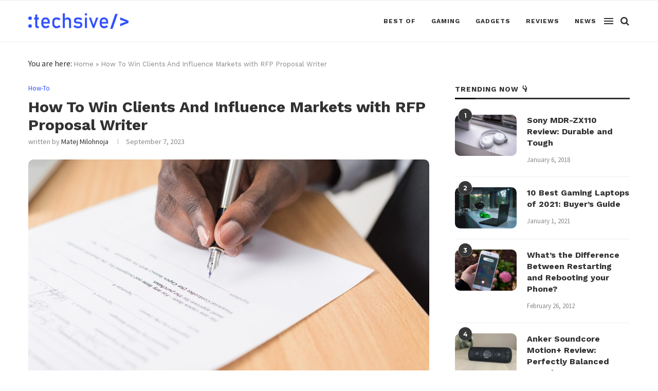

--- FILE ---
content_type: text/html; charset=UTF-8
request_url: https://techsive.com/how-to-win-clients-and-influence-markets-with-rfp-proposal-writer/
body_size: 12981
content:
<!DOCTYPE html><html lang="en-US"><head><meta charset="UTF-8"><meta http-equiv="X-UA-Compatible" content="IE=edge"><meta name="viewport" content="width=device-width, initial-scale=1"><link rel="profile" href="http://gmpg.org/xfn/11" /><link rel="shortcut icon" href="https://techsive.com/wp-content/uploads/2019/11/techsive-favicon.png" type="image/x-icon" /><link rel="apple-touch-icon" sizes="180x180" href="https://techsive.com/wp-content/uploads/2019/11/techsive-favicon.png"><link rel="alternate" type="application/rss+xml" title="Techsive RSS Feed" href="https://techsive.com/feed/" /><link rel="alternate" type="application/atom+xml" title="Techsive Atom Feed" href="https://techsive.com/feed/atom/" /><link rel="pingback" href="https://techsive.com/xmlrpc.php" /> <!--[if lt IE 9]> <script src="https://techsive.com/wp-content/themes/soledad/js/html5.js"></script> <![endif]--><meta name='robots' content='index, follow, max-image-preview:large, max-snippet:-1, max-video-preview:-1' /> <script type="text/javascript" id="wpp-js" src="https://techsive.com/wp-content/plugins/wordpress-popular-posts/assets/js/wpp.min.js" data-sampling="0" data-sampling-rate="100" data-api-url="https://techsive.com/wp-json/wordpress-popular-posts" data-post-id="6898" data-token="55f4c59438" data-lang="0" data-debug="0"></script> <link media="all" href="https://techsive.com/wp-content/cache/autoptimize/css/autoptimize_f822ff8d5c1b5192b89a7d3421ca6c17.css" rel="stylesheet"><title>How To Win Clients And Influence Markets with RFP Proposal Writer - Techsive</title><link rel="canonical" href="https://techsive.com/how-to-win-clients-and-influence-markets-with-rfp-proposal-writer/" /><meta property="og:locale" content="en_US" /><meta property="og:type" content="article" /><meta property="og:title" content="How To Win Clients And Influence Markets with RFP Proposal Writer - Techsive" /><meta property="og:description" content="In today&#8217;s competitive business landscape, the ability to win clients and influence markets is crucial&hellip;" /><meta property="og:url" content="https://techsive.com/how-to-win-clients-and-influence-markets-with-rfp-proposal-writer/" /><meta property="og:site_name" content="Techsive" /><meta property="article:publisher" content="https://www.facebook.com/techsive" /><meta property="article:published_time" content="2023-09-07T12:00:31+00:00" /><meta property="article:modified_time" content="2025-02-04T00:31:19+00:00" /><meta property="og:image" content="https://techsive.com/wp-content/uploads/2023/08/rfp-featured-scaled.jpg" /><meta property="og:image:width" content="2560" /><meta property="og:image:height" content="1709" /><meta property="og:image:type" content="image/jpeg" /><meta name="author" content="Matej Milohnoja" /><meta name="twitter:card" content="summary_large_image" /><meta name="twitter:creator" content="@techsive" /><meta name="twitter:site" content="@techsive" /><meta name="twitter:label1" content="Written by" /><meta name="twitter:data1" content="Matej Milohnoja" /><meta name="twitter:label2" content="Est. reading time" /><meta name="twitter:data2" content="9 minutes" /> <script type="application/ld+json" class="yoast-schema-graph">{"@context":"https://schema.org","@graph":[{"@type":"Article","@id":"https://techsive.com/how-to-win-clients-and-influence-markets-with-rfp-proposal-writer/#article","isPartOf":{"@id":"https://techsive.com/how-to-win-clients-and-influence-markets-with-rfp-proposal-writer/"},"author":{"name":"Matej Milohnoja","@id":"https://techsive.com/#/schema/person/5d319896356b80553b767edd5d6330ae"},"headline":"How To Win Clients And Influence Markets with RFP Proposal Writer","datePublished":"2023-09-07T12:00:31+00:00","dateModified":"2025-02-04T00:31:19+00:00","mainEntityOfPage":{"@id":"https://techsive.com/how-to-win-clients-and-influence-markets-with-rfp-proposal-writer/"},"wordCount":1817,"publisher":{"@id":"https://techsive.com/#organization"},"image":{"@id":"https://techsive.com/how-to-win-clients-and-influence-markets-with-rfp-proposal-writer/#primaryimage"},"thumbnailUrl":"https://techsive.com/wp-content/uploads/2023/08/rfp-featured-scaled.jpg","keywords":["clients","guide","how to","influence markets","rfp proposal","writer"],"articleSection":["How-To"],"inLanguage":"en-US"},{"@type":"WebPage","@id":"https://techsive.com/how-to-win-clients-and-influence-markets-with-rfp-proposal-writer/","url":"https://techsive.com/how-to-win-clients-and-influence-markets-with-rfp-proposal-writer/","name":"How To Win Clients And Influence Markets with RFP Proposal Writer - Techsive","isPartOf":{"@id":"https://techsive.com/#website"},"primaryImageOfPage":{"@id":"https://techsive.com/how-to-win-clients-and-influence-markets-with-rfp-proposal-writer/#primaryimage"},"image":{"@id":"https://techsive.com/how-to-win-clients-and-influence-markets-with-rfp-proposal-writer/#primaryimage"},"thumbnailUrl":"https://techsive.com/wp-content/uploads/2023/08/rfp-featured-scaled.jpg","datePublished":"2023-09-07T12:00:31+00:00","dateModified":"2025-02-04T00:31:19+00:00","breadcrumb":{"@id":"https://techsive.com/how-to-win-clients-and-influence-markets-with-rfp-proposal-writer/#breadcrumb"},"inLanguage":"en-US","potentialAction":[{"@type":"ReadAction","target":["https://techsive.com/how-to-win-clients-and-influence-markets-with-rfp-proposal-writer/"]}]},{"@type":"ImageObject","inLanguage":"en-US","@id":"https://techsive.com/how-to-win-clients-and-influence-markets-with-rfp-proposal-writer/#primaryimage","url":"https://techsive.com/wp-content/uploads/2023/08/rfp-featured-scaled.jpg","contentUrl":"https://techsive.com/wp-content/uploads/2023/08/rfp-featured-scaled.jpg","width":2560,"height":1709,"caption":"rfp featured"},{"@type":"BreadcrumbList","@id":"https://techsive.com/how-to-win-clients-and-influence-markets-with-rfp-proposal-writer/#breadcrumb","itemListElement":[{"@type":"ListItem","position":1,"name":"Home","item":"https://techsive.com/"},{"@type":"ListItem","position":2,"name":"How To Win Clients And Influence Markets with RFP Proposal Writer"}]},{"@type":"WebSite","@id":"https://techsive.com/#website","url":"https://techsive.com/","name":"Techsive","description":"Gadget Reviews, Buyer&#039;s Guides and Tech News","publisher":{"@id":"https://techsive.com/#organization"},"potentialAction":[{"@type":"SearchAction","target":{"@type":"EntryPoint","urlTemplate":"https://techsive.com/?s={search_term_string}"},"query-input":{"@type":"PropertyValueSpecification","valueRequired":true,"valueName":"search_term_string"}}],"inLanguage":"en-US"},{"@type":"Organization","@id":"https://techsive.com/#organization","name":"Techsive","url":"https://techsive.com/","logo":{"@type":"ImageObject","inLanguage":"en-US","@id":"https://techsive.com/#/schema/logo/image/","url":"","contentUrl":"","caption":"Techsive"},"image":{"@id":"https://techsive.com/#/schema/logo/image/"},"sameAs":["https://www.facebook.com/techsive","https://x.com/techsive","https://www.linkedin.com/company/techsive"]},{"@type":"Person","@id":"https://techsive.com/#/schema/person/5d319896356b80553b767edd5d6330ae","name":"Matej Milohnoja","image":{"@type":"ImageObject","inLanguage":"en-US","@id":"https://techsive.com/#/schema/person/image/","url":"https://secure.gravatar.com/avatar/21f9830970557256df3583074b3ea0a0?s=96&d=mm&r=g","contentUrl":"https://secure.gravatar.com/avatar/21f9830970557256df3583074b3ea0a0?s=96&d=mm&r=g","caption":"Matej Milohnoja"},"description":"Used to write about games and gaming in general, but has since switched to testing and writing about web development software. Still plays a lot of games, just for the fun of it.","url":"https://techsive.com/author/matej/"}]}</script> <link rel='dns-prefetch' href='//fonts.googleapis.com' /><link rel="alternate" type="application/rss+xml" title="Techsive &raquo; Feed" href="https://techsive.com/feed/" /><link rel="alternate" type="application/rss+xml" title="Techsive &raquo; Comments Feed" href="https://techsive.com/comments/feed/" /><link rel='stylesheet' id='penci-fonts-css' href='//fonts.googleapis.com/css?family=Raleway%3A300%2C300italic%2C400%2C400italic%2C500%2C500italic%2C700%2C700italic%2C800%2C800italic%7CPT+Serif%3A300%2C300italic%2C400%2C400italic%2C500%2C500italic%2C700%2C700italic%2C800%2C800italic%7CPlayfair+Display+SC%3A300%2C300italic%2C400%2C400italic%2C500%2C500italic%2C700%2C700italic%2C800%2C800italic%7CMontserrat%3A300%2C300italic%2C400%2C400italic%2C500%2C500italic%2C700%2C700italic%2C800%2C800italic%7CWork+Sans%3A300%2C300italic%2C400%2C400italic%2C500%2C500italic%2C700%2C700italic%2C800%2C800italic%7CSource+Sans+Pro%3A300%2C300italic%2C400%2C400italic%2C500%2C500italic%2C700%2C700italic%2C800%2C800italic%26subset%3Dlatin%2Ccyrillic%2Ccyrillic-ext%2Cgreek%2Cgreek-ext%2Clatin-ext&#038;display=swap&#038;ver=1.0' type='text/css' media='all' /> <script type="text/javascript" src="https://techsive.com/wp-includes/js/jquery/jquery.min.js" id="jquery-core-js"></script> <link rel="https://api.w.org/" href="https://techsive.com/wp-json/" /><link rel="alternate" title="JSON" type="application/json" href="https://techsive.com/wp-json/wp/v2/posts/6898" /><link rel="EditURI" type="application/rsd+xml" title="RSD" href="https://techsive.com/xmlrpc.php?rsd" /><meta name="generator" content="WordPress 6.6.4" /><link rel='shortlink' href='https://techsive.com/?p=6898' /><link rel="alternate" title="oEmbed (JSON)" type="application/json+oembed" href="https://techsive.com/wp-json/oembed/1.0/embed?url=https%3A%2F%2Ftechsive.com%2Fhow-to-win-clients-and-influence-markets-with-rfp-proposal-writer%2F" /><link rel="alternate" title="oEmbed (XML)" type="text/xml+oembed" href="https://techsive.com/wp-json/oembed/1.0/embed?url=https%3A%2F%2Ftechsive.com%2Fhow-to-win-clients-and-influence-markets-with-rfp-proposal-writer%2F&#038;format=xml" /> <script>var penciBlocksArray=[];
var portfolioDataJs = portfolioDataJs || [];var PENCILOCALCACHE = {};
		(function () {
				"use strict";
		
				PENCILOCALCACHE = {
					data: {},
					remove: function ( ajaxFilterItem ) {
						delete PENCILOCALCACHE.data[ajaxFilterItem];
					},
					exist: function ( ajaxFilterItem ) {
						return PENCILOCALCACHE.data.hasOwnProperty( ajaxFilterItem ) && PENCILOCALCACHE.data[ajaxFilterItem] !== null;
					},
					get: function ( ajaxFilterItem ) {
						return PENCILOCALCACHE.data[ajaxFilterItem];
					},
					set: function ( ajaxFilterItem, cachedData ) {
						PENCILOCALCACHE.remove( ajaxFilterItem );
						PENCILOCALCACHE.data[ajaxFilterItem] = cachedData;
					}
				};
			}
		)();function penciBlock() {
		    this.atts_json = '';
		    this.content = '';
		}</script> <script type="application/ld+json">{
    "@context": "https:\/\/schema.org\/",
    "@type": "organization",
    "@id": "#organization",
    "logo": {
        "@type": "ImageObject",
        "url": "https:\/\/techsive.com\/wp-content\/uploads\/2022\/01\/techsive-new-logo-300x86-1.png"
    },
    "url": "https:\/\/techsive.com\/",
    "name": "Techsive",
    "description": "Gadget Reviews, Buyer&#039;s Guides and Tech News"
}</script><script type="application/ld+json">{
    "@context": "https:\/\/schema.org\/",
    "@type": "WebSite",
    "name": "Techsive",
    "alternateName": "Gadget Reviews, Buyer&#039;s Guides and Tech News",
    "url": "https:\/\/techsive.com\/"
}</script><script type="application/ld+json">{
    "@context": "https:\/\/schema.org\/",
    "@type": "BlogPosting",
    "headline": "How To Win Clients And Influence Markets with RFP Proposal Writer",
    "description": "In today&#8217;s competitive business landscape, the ability to win clients and influence markets is crucial&hellip;",
    "datePublished": "2023-09-07",
    "datemodified": "2025-02-04",
    "mainEntityOfPage": "https:\/\/techsive.com\/how-to-win-clients-and-influence-markets-with-rfp-proposal-writer\/",
    "image": {
        "@type": "ImageObject",
        "url": "https:\/\/techsive.com\/wp-content\/uploads\/2023\/08\/rfp-featured-scaled.jpg",
        "width": 2560,
        "height": 1709
    },
    "publisher": {
        "@type": "Organization",
        "name": "Techsive",
        "logo": {
            "@type": "ImageObject",
            "url": "https:\/\/techsive.com\/wp-content\/uploads\/2022\/01\/techsive-new-logo-300x86-1.png"
        }
    },
    "author": {
        "@type": "Person",
        "@id": "#person-MatejMilohnoja",
        "name": "Matej Milohnoja"
    }
}</script></head><body class="post-template-default single single-post postid-6898 single-format-standard"> <a id="close-sidebar-nav" class="header-6"><i class="penci-faicon fa fa-close" ></i></a><nav id="sidebar-nav" class="header-6" role="navigation" itemscope itemtype="https://schema.org/SiteNavigationElement"><div id="sidebar-nav-logo"> <a href="https://techsive.com/"><img class="penci-lazy" src="https://techsive.com/wp-content/themes/soledad/images/penci-holder.png" data-src="https://techsive.com/wp-content/uploads/2022/01/techsive-new-logo-300x86-1.png" alt="Techsive" /></a></div><div class="header-social sidebar-nav-social penci-social-textcolored"><div class="inner-header-social"> <a href="https://www.instagram.com/techsivedotcom/" rel="nofollow" target="_blank"><i class="penci-faicon fa fa-instagram" ></i></a> <a href="https://www.pinterest.com/techsive/" rel="nofollow" target="_blank"><i class="penci-faicon fa fa-pinterest" ></i></a> <a href="https://www.reddit.com/user/techsive" rel="nofollow" target="_blank"><i class="penci-faicon fa fa-reddit-alien" ></i></a></div></div><ul id="menu-main" class="menu"><li id="menu-item-1280" class="menu-item menu-item-type-custom menu-item-object-custom menu-item-1280"><a href="https://techsive.com/best-of/">Best of</a></li><li id="menu-item-2844" class="menu-item menu-item-type-custom menu-item-object-custom menu-item-2844"><a href="https://techsive.com/gaming/">Gaming</a></li><li id="menu-item-1278" class="menu-item menu-item-type-custom menu-item-object-custom menu-item-1278"><a href="https://techsive.com/gadgets/">Gadgets</a></li><li id="menu-item-1281" class="menu-item menu-item-type-custom menu-item-object-custom menu-item-1281"><a href="https://techsive.com/reviews/">Reviews</a></li><li id="menu-item-3704" class="menu-item menu-item-type-taxonomy menu-item-object-category menu-item-3704"><a href="https://techsive.com/news/">News</a></li></ul></nav><div class="wrapper-boxed header-style-header-6"><div class="penci-header-wrap"><header id="header" class="header-header-6 has-bottom-line" itemscope="itemscope" itemtype="https://schema.org/WPHeader"><nav id="navigation" class="header-layout-bottom header-6 menu-style-1" role="navigation" itemscope itemtype="https://schema.org/SiteNavigationElement"><div class="container"><div class="button-menu-mobile header-6"><i class="penci-faicon fa fa-bars" ></i></div><div id="logo"> <a href="https://techsive.com/"> <img class="penci-logo" src="https://techsive.com/wp-content/uploads/2022/01/techsive-new-logo-300x86-1.png" alt="Techsive"/> </a></div><ul id="menu-main-1" class="menu"><li class="menu-item menu-item-type-custom menu-item-object-custom menu-item-1280"><a href="https://techsive.com/best-of/">Best of</a></li><li class="menu-item menu-item-type-custom menu-item-object-custom menu-item-2844"><a href="https://techsive.com/gaming/">Gaming</a></li><li class="menu-item menu-item-type-custom menu-item-object-custom menu-item-1278"><a href="https://techsive.com/gadgets/">Gadgets</a></li><li class="menu-item menu-item-type-custom menu-item-object-custom menu-item-1281"><a href="https://techsive.com/reviews/">Reviews</a></li><li class="menu-item menu-item-type-taxonomy menu-item-object-category menu-item-3704"><a href="https://techsive.com/news/">News</a></li></ul><div id="top-search" class="dfdf"> <a class="search-click"><i class="penci-faicon fa fa-search" ></i></a><div class="show-search"><form role="search" method="get" id="searchform" action="https://techsive.com/"><div> <input type="text" class="search-input" placeholder="Type and hit enter..." name="s" id="s" /></div></form> <a class="search-click close-search"><i class="penci-faicon fa fa-close" ></i></a></div></div><div class="penci-menuhbg-wapper penci-menu-toggle-wapper"> <a href="#pencimenuhbgtoggle" class="penci-menuhbg-toggle"> <span class="penci-menuhbg-inner"> <i class="lines-button lines-button-double"> <i class="penci-lines"></i> </i> <i class="lines-button lines-button-double penci-hover-effect"> <i class="penci-lines"></i> </i> </span> </a></div></div></nav></header></div><div class="container penci-breadcrumb single-breadcrumb"> You are here: <span><span><a href="https://techsive.com/">Home</a></span> » <span class="breadcrumb_last" aria-current="page">How To Win Clients And Influence Markets with RFP Proposal Writer</span></span></div><div class="container container-single container-single-magazine penci_sidebar "><div id="main" class="penci-main-sticky-sidebar"><div class="theiaStickySidebar"><article id="post-6898" class="post type-post status-publish"><div class="header-standard header-classic single-header"><div class="penci-standard-cat"><span class="cat"><a class="penci-cat-name penci-cat-8" href="https://techsive.com/how-to/"  rel="category tag">How-To</a></span></div><h1 class="post-title single-post-title entry-title">How To Win Clients And Influence Markets with RFP Proposal Writer</h1><div class="penci-hide-tagupdated"> <span class="author-italic author vcard">by <a class="url fn n" href="https://techsive.com/author/matej/">Matej Milohnoja</a></span> <time class="entry-date published" datetime="2023-09-07T12:00:31+00:00">September 7, 2023</time></div><div class="post-box-meta-single"> <span class="author-post byline"><span class="author vcard">written by <a class="author-url url fn n" href="https://techsive.com/author/matej/">Matej Milohnoja</a></span></span> <span><time class="entry-date published" datetime="2023-09-07T12:00:31+00:00">September 7, 2023</time></span></div></div><div class="post-image"> <img class="attachment-penci-full-thumb size-penci-full-thumb penci-lazy wp-post-image" src="https://techsive.com/wp-content/themes/soledad/images/penci2-holder.png" alt="rfp featured" title="rfp featured" data-src="https://techsive.com/wp-content/uploads/2023/08/rfp-featured-1170x781.jpg"></div><div class="post-entry blockquote-style-2"><div class="inner-post-entry entry-content" id="penci-post-entry-inner"><p>In today&#8217;s competitive <a href="https://techsive.com/how-to-make-your-business-sign-work-for-you/">business</a> landscape, the ability to win clients and influence markets is crucial for success. One powerful tool that can help businesses achieve these goals is a well-crafted Request for Proposal (RFP) proposal. By effectively presenting their products or services in response to an RFP, companies can showcase their expertise, differentiate themselves from competitors, and ultimately secure lucrative contracts. However, writing a compelling RFP proposal requires a unique skill set that not all organizations possess. That&#8217;s where an RFP proposal writer comes in. In this article, we will explore how businesses can leverage the expertise of an RFP proposal writer to gain a competitive edge and achieve their growth objectives in today&#8217;s dynamic market.</p><h2>What is an RFP Proposal Writer?</h2><p>A Request for Proposal (RFP) proposal writer is a skilled professional who specializes in creating compelling proposals that help companies win new <a href="https://techsive.com/ways-to-cut-business-costs/">business</a> contracts. This role involves understanding the client&#8217;s needs, researching the market and competition, and writing persuasive and high-quality content to showcase the company&#8217;s capabilities.</p><p>One of the key responsibilities of an RFP proposal writer is to effectively communicate the value proposition of their company. This requires a deep understanding of not only their own organization but also the client&#8217;s industry, target audience, and specific requirements. By leveraging this knowledge, an RFP proposal writer can craft customized proposals that resonate with potential clients and demonstrate how their company can solve their unique problems.</p><p>Moreover, an <a href="https://www.forbes.com/sites/theyec/2019/12/30/how-to-be-successful-with-your-rfp/?sh=6c4121072081">RFP proposal</a> writer must have excellent attention to detail and organizational skills. The process of responding to an RFP often involves managing large volumes of information from various internal teams while adhering to strict deadlines. Thus, a successful RFP proposal writer not only has exceptional writing abilities but also possesses project management expertise to ensure all elements are integrated smoothly into a cohesive response.</p><p>In <a href="https://www.zerogpt.com/summarizer">summary</a>, being an RFP proposal writer requires more than just being a skilled wordsmith; it demands strategic thinking, research abilities, attention to detail, organizational skills, and excellent communication capabilities. By mastering these aspects and consistently delivering winning proposals that capture the essence of both their own organization and potential clients&#8217; needs, RFP proposal writers are invaluable assets in helping businesses secure new contracts in competitive markets.</p><p><img decoding="async" class="aligncenter size-full wp-image-6902" src="https://techsive.com/wp-content/uploads/2023/08/rfs-signing-scaled.jpg" alt="rfš signing" width="2560" height="1707" srcset="https://techsive.com/wp-content/uploads/2023/08/rfs-signing-scaled.jpg 2560w, https://techsive.com/wp-content/uploads/2023/08/rfs-signing-300x200.jpg 300w, https://techsive.com/wp-content/uploads/2023/08/rfs-signing-1024x683.jpg 1024w, https://techsive.com/wp-content/uploads/2023/08/rfs-signing-768x512.jpg 768w, https://techsive.com/wp-content/uploads/2023/08/rfs-signing-1536x1024.jpg 1536w, https://techsive.com/wp-content/uploads/2023/08/rfs-signing-2048x1365.jpg 2048w, https://techsive.com/wp-content/uploads/2023/08/rfs-signing-1920x1280.jpg 1920w, https://techsive.com/wp-content/uploads/2023/08/rfs-signing-1170x780.jpg 1170w, https://techsive.com/wp-content/uploads/2023/08/rfs-signing-585x390.jpg 585w, https://techsive.com/wp-content/uploads/2023/08/rfs-signing-263x175.jpg 263w" sizes="(max-width: 2560px) 100vw, 2560px" /></p><h2>The Importance of RFP Proposals for Businesses</h2><p>RFP proposals, short for Request for Proposal proposals, are vital for businesses looking to win clients and dominate in their respective markets. These documents serve as a powerful tool in attracting new business opportunities by showcasing a company&#8217;s expertise and unique offerings. RFP proposals provide a structured framework for businesses to present their solutions, highlight their competitive advantages, and demonstrate how they align with the client&#8217;s needs. In this highly competitive landscape, having an effective RFP proposal can give businesses the edge needed to stand out from the competition and secure lucrative contracts.</p><p>One of the key reasons why RFP proposals are crucial is that they help establish credibility. When a potential client sends out an RFP, it means they are seeking solutions and are open to exploring different options. By submitting a well-crafted proposal that addresses all the client&#8217;s requirements and demonstrates relevant experience, businesses can position themselves as reliable experts capable of delivering value. This not only builds trust but also increases the likelihood of being chosen over competitors who may not have put in the same level of effort.</p><p>Moreover, RFP proposals offer businesses an opportunity to showcase their creativity and innovation. Although responses need to adhere to certain guidelines provided by the client, companies can still find ways to differentiate themselves through thoughtful recommendations or ideas that go beyond what is explicitly requested. Adding a touch of uniqueness can make a proposal memorable and increase its chances of standing out among other submissions.</p><h2>Key Skills and Qualifications of an RFP Proposal Writer</h2><p>One of the key skills that sets a successful RFP proposal writer apart is the ability to effectively communicate complex ideas in a concise and compelling manner. The writer must have a deep understanding of the subject matter and be able to distill it down into clear and concise language that resonates with the reader. This skill requires not only strong writing abilities, but also excellent research skills and attention to detail.</p><p>In addition to communication skills, strong project management skills are crucial for an RFP proposal writer. Managing deadlines, organizing information, and coordinating with team members all require a high level of organization and attention to detail. A successful proposal writer will develop systems and processes to ensure that all aspects of the proposal are handled efficiently.</p><p>Another important qualification for an RFP proposal writer is knowledge of the target market or industry. Understanding client needs, challenges, and trends allows the writer to tailor their proposals more effectively. This knowledge can be gained through research, networking, and staying up-to-date on industry news. By demonstrating a deep understanding of their clients&#8217; industries, RFP proposal writers can build trust with potential clients and increase their chances of winning new business.</p><p><img decoding="async" class="aligncenter size-full wp-image-6901" src="https://techsive.com/wp-content/uploads/2023/08/rfp-signature-scaled.jpg" alt="rfp signature" width="2560" height="1702" srcset="https://techsive.com/wp-content/uploads/2023/08/rfp-signature-scaled.jpg 2560w, https://techsive.com/wp-content/uploads/2023/08/rfp-signature-300x199.jpg 300w, https://techsive.com/wp-content/uploads/2023/08/rfp-signature-1024x681.jpg 1024w, https://techsive.com/wp-content/uploads/2023/08/rfp-signature-768x511.jpg 768w, https://techsive.com/wp-content/uploads/2023/08/rfp-signature-1536x1021.jpg 1536w, https://techsive.com/wp-content/uploads/2023/08/rfp-signature-2048x1362.jpg 2048w, https://techsive.com/wp-content/uploads/2023/08/rfp-signature-1920x1277.jpg 1920w, https://techsive.com/wp-content/uploads/2023/08/rfp-signature-1170x778.jpg 1170w, https://techsive.com/wp-content/uploads/2023/08/rfp-signature-585x389.jpg 585w, https://techsive.com/wp-content/uploads/2023/08/rfp-signature-263x175.jpg 263w" sizes="(max-width: 2560px) 100vw, 2560px" /></p><h2>Tips for Writing a Winning RFP Proposal</h2><p>One of the keys to writing a winning request for proposal (RFP) proposal is to thoroughly understand the client&#8217;s needs and goals. Take the time to research their industry, competitors, and overall objectives. This will allow you to tailor your proposal specifically to their requirements, demonstrating that you not only understand their business but are also uniquely positioned to help them succeed.</p><p>Another important tip is to focus on clarity and conciseness in your writing. Clients reviewing RFP proposals often have limited time and attention spans, so it is crucial to communicate your ideas effectively without overwhelming them with unnecessary details. Use bullet points, headings, and subheadings to make your proposal easy to navigate and skim through. Additionally, consider using visuals such as charts or graphs when applicable, as they can help convey complex information more easily.</p><p>Lastly, don&#8217;t forget about the importance of proofreading and editing your proposal before submitting it. Careless spelling mistakes or grammatical errors can create a negative impression on clients who expect professionalism from potential partners. Take the time to carefully review your proposal for any errors or inconsistencies in language or formatting.</p><p>By understanding the client&#8217;s needs, being clear and concise in your writing style, and ensuring a polished final product through thorough proofreading/editing procedures; you will be well on your way towards creating a winning RFP proposal that stands out from the competition.</p><h2>Best Practices for Influencing Markets with RFP Proposals</h2><p>In today&#8217;s competitive business landscape, one of the most effective ways to win clients and influence markets is through Request for Proposal (RFP) proposals. These documents are more than just a response to a potential client&#8217;s needs; they represent an opportunity to showcase your expertise, differentiate yourself from competitors, and ultimately secure new business. To maximize your impact in the market with RFP proposals, it is essential to follow best practices that set you apart from the crowd.</p><p>Firstly, carefully analyze and understand the RFP requirements. Take the time to thoroughly read through each section and highlight key points. It&#8217;s crucial to clearly address every specified requirement in your proposal and highlight how your solution aligns with their needs. By doing this, you not only demonstrate your attention to detail but also show that you genuinely understand their challenges.</p><p>Secondly, make sure your proposal tells a compelling story. Don&#8217;t simply list off features or benefits; instead, focus on communicating a clear narrative that speaks directly to the client&#8217;s pain points. Highlight success stories from previous clients or relevant case studies that demonstrate how you can deliver tangible results. Craft persuasive language that resonates with decision-makers and conveys confidence in your ability to solve their problems.</p><p>Lastly, keep in mind that timing is critical when submitting RFP proposals. Many organizations set deadlines for submissions with little flexibility. Be proactive by reaching out early in the process to ask clarifying questions or request additional information if necessary.</p><p><img loading="lazy" decoding="async" class="aligncenter size-full wp-image-6900" src="https://techsive.com/wp-content/uploads/2023/08/rfp-handshake-scaled.jpg" alt="rfp handshake" width="2560" height="1707" srcset="https://techsive.com/wp-content/uploads/2023/08/rfp-handshake-scaled.jpg 2560w, https://techsive.com/wp-content/uploads/2023/08/rfp-handshake-300x200.jpg 300w, https://techsive.com/wp-content/uploads/2023/08/rfp-handshake-1024x683.jpg 1024w, https://techsive.com/wp-content/uploads/2023/08/rfp-handshake-768x512.jpg 768w, https://techsive.com/wp-content/uploads/2023/08/rfp-handshake-1536x1024.jpg 1536w, https://techsive.com/wp-content/uploads/2023/08/rfp-handshake-2048x1365.jpg 2048w, https://techsive.com/wp-content/uploads/2023/08/rfp-handshake-1920x1280.jpg 1920w, https://techsive.com/wp-content/uploads/2023/08/rfp-handshake-1170x780.jpg 1170w, https://techsive.com/wp-content/uploads/2023/08/rfp-handshake-585x390.jpg 585w, https://techsive.com/wp-content/uploads/2023/08/rfp-handshake-263x175.jpg 263w" sizes="(max-width: 2560px) 100vw, 2560px" /></p><h2>Case Studies: Successful Client Wins with RFP Proposals</h2><p>Case studies serve as powerful tools for RFP proposal writers, showcasing their ability to win clients and deliver successful outcomes. One such example is a case study involving a digital marketing agency that secured a major contract with a global e-commerce giant. The agency meticulously crafted an RFP proposal that not only highlighted their expertise in driving online sales but also demonstrated an understanding of the client&#8217;s specific goals and challenges.</p><p>Through thorough research, the agency identified key pain points faced by the e-commerce giant – low conversion rates and ineffective customer targeting. They proposed a comprehensive strategy that included personalized email campaigns, website optimization, and social media advertising. The client was impressed by the depth of analysis and strategic thinking displayed in the proposal, ultimately awarding the contract to this digital marketing agency.</p><p>Another fascinating case study involves an IT consulting firm that won a government contract through its RFP proposal. This particular firm recognized that one of the biggest challenges faced by government agencies was ensuring data security while transitioning to cloud-based platforms. To address this concern, they developed a robust cybersecurity plan that incorporated cutting-edge encryption technology, multi-factor authentication systems, and regular vulnerability assessments.</p><p>Their attention to detail and commitment to addressing potential risks set them apart from other competitors bidding on the same project. The innovative approach showcased in their RFP proposal persuaded the government agency of their ability to safeguard sensitive data effectively. As a result, they not only won the contract but also established themselves as leaders in providing secure IT solutions within governmental environments.</p><h2>Conclusion: Harnessing the Power of RFP Proposal Writers</h2><p>In conclusion, it is clear that harnessing the power of RFP proposal writers can be a game-changer for businesses looking to win clients and influence markets. These skilled professionals have the unique ability to translate complex ideas into concise and compelling proposals that resonate with decision-makers. By tapping into their expertise, companies can differentiate themselves from their competitors and increase their chances of securing lucrative contracts.</p><p>Furthermore, RFP proposal writers bring a fresh perspective to the table. Their objective viewpoint allows them to identify gaps in a company&#8217;s strategy or propose innovative solutions that may have been overlooked by internal teams. This outside perspective can be invaluable in helping businesses stand out from the crowd and present themselves as industry leaders.</p><p>Ultimately, investing in RFP proposal writers not only saves businesses time and resources but also enhances their overall competitiveness in today&#8217;s fast-paced market. With their help, companies can craft winning proposals that effectively communicate their value proposition and secure new opportunities for growth. It is clear that these talented individuals are an essential asset for any organization looking to thrive in the world of business development.</p><div class="penci-single-link-pages"></div><div class="post-tags"> <a href="https://techsive.com/tag/clients/" rel="tag">clients</a><a href="https://techsive.com/tag/guide/" rel="tag">guide</a><a href="https://techsive.com/tag/how-to/" rel="tag">how to</a><a href="https://techsive.com/tag/influence-markets/" rel="tag">influence markets</a><a href="https://techsive.com/tag/rfp-proposal/" rel="tag">rfp proposal</a><a href="https://techsive.com/tag/writer/" rel="tag">writer</a></div></div></div><div class="tags-share-box center-box tags-share-box-s1"><div class="post-share"> <span class="post-share-item post-share-plike"> <span class="count-number-like">0</span><a class="penci-post-like single-like-button" data-post_id="6898" title="Like" data-like="Like" data-unlike="Unlike"><i class="penci-faicon fa fa-heart-o" ></i></a> </span><div class="list-posts-share"><a class="post-share-item post-share-facebook" target="_blank" rel="nofollow" href="https://www.facebook.com/sharer/sharer.php?u=https://techsive.com/how-to-win-clients-and-influence-markets-with-rfp-proposal-writer/"><i class="penci-faicon fa fa-facebook" ></i><span class="dt-share">Facebook</span></a><a class="post-share-item post-share-twitter" target="_blank" rel="nofollow" href="https://twitter.com/intent/tweet?text=Check%20out%20this%20article:%20How%20To%20Win%20Clients%20And%20Influence%20Markets%20with%20RFP%20Proposal%20Writer%20-%20https://techsive.com/how-to-win-clients-and-influence-markets-with-rfp-proposal-writer/"><i class="penci-faicon fa fa-twitter" ></i><span class="dt-share">Twitter</span></a><a class="post-share-item post-share-pinterest" data-pin-do="none" rel="nofollow noreferrer noopener" onclick="var e=document.createElement('script');e.setAttribute('type','text/javascript');e.setAttribute('charset','UTF-8');e.setAttribute('src','//assets.pinterest.com/js/pinmarklet.js?r='+Math.random()*99999999);document.body.appendChild(e);"><i class="penci-faicon fa fa-pinterest" ></i><span class="dt-share">Pinterest</span></a><a class="post-share-item post-share-reddit" target="_blank" rel="nofollow" href="https://reddit.com/submit?url=https%3A%2F%2Ftechsive.com%2Fhow-to-win-clients-and-influence-markets-with-rfp-proposal-writer%2F&#038;title=How%20To%20Win%20Clients%20And%20Influence%20Markets%20with%20RFP%20Proposal%20Writer"><i class="penci-faicon fa fa-reddit-alien" ></i><span class="dt-share">Reddit</span></a><a class="post-share-item post-share-whatsapp" target="_blank" rel="nofollow" href="https://api.whatsapp.com/send?text=How%20To%20Win%20Clients%20And%20Influence%20Markets%20with%20RFP%20Proposal%20Writer %0A%0A https%3A%2F%2Ftechsive.com%2Fhow-to-win-clients-and-influence-markets-with-rfp-proposal-writer%2F"><i class="penci-faicon fa fa-whatsapp" ></i><span class="dt-share">Whatsapp</span></a></div></div></div><div class="post-author"><div class="author-img"> <img alt='' src='https://secure.gravatar.com/avatar/21f9830970557256df3583074b3ea0a0?s=100&#038;d=mm&#038;r=g' srcset='https://secure.gravatar.com/avatar/21f9830970557256df3583074b3ea0a0?s=200&#038;d=mm&#038;r=g 2x' class='avatar avatar-100 photo' height='100' width='100' loading='lazy' decoding='async'/></div><div class="author-content"><h5><a href="https://techsive.com/author/matej/" title="Posts by Matej Milohnoja" rel="author">Matej Milohnoja</a></h5><p>Used to write about games and gaming in general, but has since switched to testing and writing about web development software. Still plays a lot of games, just for the fun of it.</p></div></div><div class="post-pagination"><div class="prev-post"><div class="prev-post-inner"><div class="prev-post-title"> <span>previous post</span></div> <a href="https://techsive.com/why-insurance-businesses-should-invest-in-crm/"><div class="pagi-text"><h5 class="prev-title">Why Insurance Businesses Should Invest in CRM</h5></div> </a></div></div><div class="next-post"><div class="next-post-inner"><div class="prev-post-title next-post-title"> <span>next post</span></div> <a href="https://techsive.com/how-to-start-an-event-planning-business-in-2023/"><div class="pagi-text"><h5 class="next-title">How to Start an Event Planning Business in 2023</h5></div> </a></div></div></div><div class="post-related penci-posts-related-grid"><div class="post-title-box"><h4 class="post-box-title">Wait, there's more here! 👇</h4></div><div class="penci-related-carousel penci-related-grid-display"><div class="item-related"> <a class="related-thumb penci-image-holder penci-lazy" data-src="https://techsive.com/wp-content/uploads/2025/01/vpn-featured-585x390.jpg" href="https://techsive.com/how-to-change-regions-on-steam-with-a-vpn-2025-guide/" title="How to Change Regions on Steam with a VPN (2025 Guide)"> </a><h3><a href="https://techsive.com/how-to-change-regions-on-steam-with-a-vpn-2025-guide/">How to Change Regions on Steam with a...</a></h3> <span class="date"><time class="entry-date published" datetime="2025-01-16T12:00:34+00:00">January 16, 2025</time></span></div><div class="item-related"> <a class="related-thumb penci-image-holder penci-lazy" data-src="https://techsive.com/wp-content/uploads/2024/11/airfiber-featured-585x390.jpg" href="https://techsive.com/how-to-check-and-block-jio-airfiber-connected-devices/" title="How to Check and Block Jio AirFiber Connected Devices"> </a><h3><a href="https://techsive.com/how-to-check-and-block-jio-airfiber-connected-devices/">How to Check and Block Jio AirFiber Connected...</a></h3> <span class="date"><time class="entry-date published" datetime="2024-11-27T12:00:20+00:00">November 27, 2024</time></span></div><div class="item-related"> <a class="related-thumb penci-image-holder penci-lazy" data-src="https://techsive.com/wp-content/uploads/2024/10/maps-logo-585x390.jpg" href="https://techsive.com/how-to-turn-on-or-off-incognito-mode-on-google-maps/" title="How to Turn ON or OFF Incognito Mode on Google Maps"> </a><h3><a href="https://techsive.com/how-to-turn-on-or-off-incognito-mode-on-google-maps/">How to Turn ON or OFF Incognito Mode...</a></h3> <span class="date"><time class="entry-date published" datetime="2024-10-24T05:00:32+00:00">October 24, 2024</time></span></div></div></div><div class="post-comments no-comment-yet" id="comments"></div></article></div></div><div id="sidebar" class="penci-sidebar-right penci-sidebar-content style-7 pcalign-left penci-sticky-sidebar"><div class="theiaStickySidebar"><aside id="penci_popular_news_widget-2" class="widget penci_popular_news_widget"><h4 class="widget-title penci-border-arrow"><span class="inner-arrow">Trending now 👇</span></h4><ul id="penci-popularwg-3275" class="side-newsfeed display-order-numbers"><li class="penci-feed"> <span class="order-border-number"> <span class="number-post">1</span> </span><div class="side-item"><div class="side-image"> <a class="penci-image-holder penci-lazy small-fix-size" rel="bookmark" data-src="https://techsive.com/wp-content/uploads/2016/01/sony-mdr-zx-110-review-263x175.jpg" href="https://techsive.com/sony-mdr-zx110-review/" title="Sony MDR-ZX110 Review: Durable and Tough"></a></div><div class="side-item-text"><h4 class="side-title-post"> <a href="https://techsive.com/sony-mdr-zx110-review/" rel="bookmark" title="Sony MDR-ZX110 Review: Durable and Tough"> Sony MDR-ZX110 Review: Durable and Tough </a></h4> <span class="side-item-meta"><time class="entry-date published" datetime="2018-01-06T19:57:00+00:00">January 6, 2018</time></span></div></div></li><li class="penci-feed"> <span class="order-border-number"> <span class="number-post">2</span> </span><div class="side-item"><div class="side-image"> <a class="penci-image-holder penci-lazy small-fix-size" rel="bookmark" data-src="https://techsive.com/wp-content/uploads/2021/01/best-gaming-laptops-of-20211-263x175.jpg" href="https://techsive.com/best-gaming-laptops-buyers-guide/" title="10 Best Gaming Laptops of 2021: Buyer&#8217;s Guide"></a></div><div class="side-item-text"><h4 class="side-title-post"> <a href="https://techsive.com/best-gaming-laptops-buyers-guide/" rel="bookmark" title="10 Best Gaming Laptops of 2021: Buyer&#8217;s Guide"> 10 Best Gaming Laptops of 2021: Buyer&#8217;s Guide </a></h4> <span class="side-item-meta"><time class="entry-date published" datetime="2021-01-01T19:11:57+00:00">January 1, 2021</time></span></div></div></li><li class="penci-feed"> <span class="order-border-number"> <span class="number-post">3</span> </span><div class="side-item"><div class="side-image"> <a class="penci-image-holder penci-lazy small-fix-size" rel="bookmark" data-src="https://techsive.com/wp-content/uploads/2019/08/difference-between-retstart-and-power-off-263x175.jpg" href="https://techsive.com/difference-between-reboot-and-restart-on-smartphone/" title="What&#8217;s the Difference Between Restarting and Rebooting your Phone?"></a></div><div class="side-item-text"><h4 class="side-title-post"> <a href="https://techsive.com/difference-between-reboot-and-restart-on-smartphone/" rel="bookmark" title="What&#8217;s the Difference Between Restarting and Rebooting your Phone?"> What&#8217;s the Difference Between Restarting and Rebooting your Phone? </a></h4> <span class="side-item-meta"><time class="entry-date published" datetime="2012-02-26T07:22:43+00:00">February 26, 2012</time></span></div></div></li><li class="penci-feed"> <span class="order-border-number"> <span class="number-post">4</span> </span><div class="side-item"><div class="side-image"> <a class="penci-image-holder penci-lazy small-fix-size" rel="bookmark" data-src="https://techsive.com/wp-content/uploads/2020/01/Anker-soundcore-motion-plus-review6-263x175.jpg" href="https://techsive.com/anker-soundcore-motion-plus-review/" title="Anker Soundcore Motion+ Review: Perfectly Balanced Sound"></a></div><div class="side-item-text"><h4 class="side-title-post"> <a href="https://techsive.com/anker-soundcore-motion-plus-review/" rel="bookmark" title="Anker Soundcore Motion+ Review: Perfectly Balanced Sound"> Anker Soundcore Motion+ Review: Perfectly Balanced Sound </a></h4> <span class="side-item-meta"><time class="entry-date published" datetime="2020-01-11T20:22:01+00:00">January 11, 2020</time></span></div></div></li></ul></aside><aside id="categories-7" class="widget widget_categories"><h4 class="widget-title penci-border-arrow"><span class="inner-arrow">Popular categories 👇</span></h4><ul><li class="cat-item cat-item-289"><a href="https://techsive.com/best-of/">Best of <span class="category-item-count">(43)</span></a></li><li class="cat-item cat-item-875"><a href="https://techsive.com/blog/">Blog <span class="category-item-count">(487)</span></a></li><li class="cat-item cat-item-573"><a href="https://techsive.com/development/">Development <span class="category-item-count">(3)</span></a></li><li class="cat-item cat-item-294"><a href="https://techsive.com/diy/">DIY <span class="category-item-count">(3)</span></a></li><li class="cat-item cat-item-139"><a href="https://techsive.com/featured/">Featured <span class="category-item-count">(21)</span></a></li><li class="cat-item cat-item-177"><a href="https://techsive.com/gadgets/">Gadgets <span class="category-item-count">(57)</span></a></li><li class="cat-item cat-item-278"><a href="https://techsive.com/gaming/">Gaming <span class="category-item-count">(28)</span></a></li><li class="cat-item cat-item-8"><a href="https://techsive.com/how-to/">How-To <span class="category-item-count">(73)</span></a></li><li class="cat-item cat-item-293"><a href="https://techsive.com/news/">News <span class="category-item-count">(16)</span></a></li><li class="cat-item cat-item-12"><a href="https://techsive.com/reviews/">Reviews <span class="category-item-count">(50)</span></a></li><li class="cat-item cat-item-1"><a href="https://techsive.com/uncategorized/">Uncategorized <span class="category-item-count">(82)</span></a></li></ul></aside></div></div></div><div class="clear-footer"></div><footer id="footer-section" class="penci-footer-social-media penci-lazy footer-social-remove-circle" itemscope itemtype="https://schema.org/WPFooter"><div class="container"><div class="footer-socials-section"><ul class="footer-socials"><li><a href="https://www.instagram.com/techsivedotcom/" rel="nofollow" target="_blank"><i class="penci-faicon fa fa-instagram" ></i><span>Instagram</span></a></li><li><a href="https://www.pinterest.com/techsive/" rel="nofollow" target="_blank"><i class="penci-faicon fa fa-pinterest" ></i><span>Pinterest</span></a></li><li><a href="https://www.reddit.com/user/techsive" rel="nofollow" target="_blank"><i class="penci-faicon fa fa-reddit-alien" ></i><span>Reddit</span></a></li></ul></div><div class="footer-logo-copyright footer-not-logo footer-not-gotop"><div class="footer-menu-wrap" role="navigation" itemscope itemtype="https://schema.org/SiteNavigationElement"><ul id="menu-footer-navigation" class="footer-menu"><li id="menu-item-2647" class="menu-item menu-item-type-post_type menu-item-object-page menu-item-2647"><a href="https://techsive.com/about/">About</a></li><li id="menu-item-2648" class="menu-item menu-item-type-post_type menu-item-object-page menu-item-2648"><a href="https://techsive.com/contact/">Contact</a></li><li id="menu-item-2649" class="menu-item menu-item-type-post_type menu-item-object-page menu-item-2649"><a href="https://techsive.com/privacy/">Privacy Policy</a></li><li id="menu-item-2645" class="menu-item menu-item-type-post_type menu-item-object-page menu-item-2645"><a href="https://techsive.com/terms/">Terms of Service</a></li><li id="menu-item-2660" class="menu-item menu-item-type-post_type menu-item-object-page menu-item-2660"><a href="https://techsive.com/affiliate-disclosure/">Affiliate Disclosure</a></li></ul></div><div id="footer-copyright"><p>© 2020 - 2022; Techsive</p></div></div><div class="penci-go-to-top-floating"><i class="penci-faicon fa fa-angle-up" ></i></div></div></footer></div><div class="penci-menu-hbg-overlay"></div><div class="penci-menu-hbg penci-vernav-hide penci-menu-hbg-left"><div class="penci-menu-hbg-inner"> <a id="penci-close-hbg"><i class="penci-faicon fa fa-close" ></i></a><div class="penci-hbg-header"><div class="penci-hbg_sitetitle">Techsive</div><div class="penci-hbg_desc">Decisive Tech Advice.</div></div><div class="penci-hbg-content penci-sidebar-content style-7 pcalign-left"><ul id="menu-main-2" class="menu menu-hgb-main"><li class="menu-item menu-item-type-custom menu-item-object-custom menu-item-1280"><a href="https://techsive.com/best-of/">Best of</a></li><li class="menu-item menu-item-type-custom menu-item-object-custom menu-item-2844"><a href="https://techsive.com/gaming/">Gaming</a></li><li class="menu-item menu-item-type-custom menu-item-object-custom menu-item-1278"><a href="https://techsive.com/gadgets/">Gadgets</a></li><li class="menu-item menu-item-type-custom menu-item-object-custom menu-item-1281"><a href="https://techsive.com/reviews/">Reviews</a></li><li class="menu-item menu-item-type-taxonomy menu-item-object-category menu-item-3704"><a href="https://techsive.com/news/">News</a></li></ul><div class="penci-menu-hbg-widgets2"><aside id="penci_popular_news_widget-1" class="widget penci_popular_news_widget"><h4 class="widget-title penci-border-arrow"><span class="inner-arrow">Popular Posts</span></h4><ul id="penci-popularwg-9722" class="side-newsfeed penci-feed-2columns penci-2columns-feed display-order-numbers"><li class="penci-feed"> <span class="order-border-number"> <span class="number-post">1</span> </span><div class="side-item"><div class="side-image"> <a class="penci-image-holder penci-lazy small-fix-size" rel="bookmark" data-src="https://techsive.com/wp-content/uploads/2016/08/how-to-see-past-searches-google.jpg" href="https://techsive.com/how-to-see-your-past-searches-on-google-history/" title="How to See All your Past Searches on Google"></a></div><div class="side-item-text"><h4 class="side-title-post"> <a href="https://techsive.com/how-to-see-your-past-searches-on-google-history/" rel="bookmark" title="How to See All your Past Searches on Google"> How to See All your Past Searches on Google </a></h4></div></div></li><li class="penci-feed"> <span class="order-border-number"> <span class="number-post">2</span> </span><div class="side-item"><div class="side-image"> <a class="penci-image-holder penci-lazy small-fix-size" rel="bookmark" data-src="https://techsive.com/wp-content/uploads/2019/02/driving-games-for-low-spec-pc-263x175.jpg" href="https://techsive.com/top-driving-games-for-low-end-pc/" title="Top 10 Driving Games for Low-end PCs"></a></div><div class="side-item-text"><h4 class="side-title-post"> <a href="https://techsive.com/top-driving-games-for-low-end-pc/" rel="bookmark" title="Top 10 Driving Games for Low-end PCs"> Top 10 Driving Games for Low-end PCs </a></h4></div></div></li><li class="penci-feed"> <span class="order-border-number"> <span class="number-post">3</span> </span><div class="side-item"><div class="side-image"> <a class="penci-image-holder penci-lazy small-fix-size" rel="bookmark" data-src="https://techsive.com/wp-content/uploads/2019/12/top-open-world-games-for-low-end-pc-263x175.jpg" href="https://techsive.com/open-world-games-for-low-end-pc/" title="Top 10 Open-World Games for Low end PCs (Other than GTA)"></a></div><div class="side-item-text"><h4 class="side-title-post"> <a href="https://techsive.com/open-world-games-for-low-end-pc/" rel="bookmark" title="Top 10 Open-World Games for Low end PCs (Other than GTA)"> Top 10 Open-World Games for Low end PCs (Other than GTA) </a></h4></div></div></li><li class="penci-feed"> <span class="order-border-number"> <span class="number-post">4</span> </span><div class="side-item"><div class="side-image"> <a class="penci-image-holder penci-lazy small-fix-size" rel="bookmark" data-src="https://techsive.com/wp-content/uploads/2016/01/sony-mdr-zx-110-review-263x175.jpg" href="https://techsive.com/sony-mdr-zx110-review/" title="Sony MDR-ZX110 Review: Durable and Tough"></a></div><div class="side-item-text"><h4 class="side-title-post"> <a href="https://techsive.com/sony-mdr-zx110-review/" rel="bookmark" title="Sony MDR-ZX110 Review: Durable and Tough"> Sony MDR-ZX110 Review: Durable and Tough </a></h4></div></div></li><li class="penci-feed"> <span class="order-border-number"> <span class="number-post">5</span> </span><div class="side-item"><div class="side-image"> <a class="penci-image-holder penci-lazy small-fix-size" rel="bookmark" data-src="https://techsive.com/wp-content/uploads/2020/01/wake-up-android-phone-power-button-broken-263x175.jpg" href="https://techsive.com/how-to-wake-up-android-phone-power-button/" title="How to Turn on your Android Phone Without the Power Button"></a></div><div class="side-item-text"><h4 class="side-title-post"> <a href="https://techsive.com/how-to-wake-up-android-phone-power-button/" rel="bookmark" title="How to Turn on your Android Phone Without the Power Button"> How to Turn on your Android Phone Without the Power Button </a></h4></div></div></li><li class="penci-feed"> <span class="order-border-number"> <span class="number-post">6</span> </span><div class="side-item"><div class="side-image"> <a class="penci-image-holder penci-lazy small-fix-size" rel="bookmark" data-src="https://techsive.com/wp-content/uploads/2025/02/a-close-up-of-a-padlock-on-a-door-chrome-browser-settings-passwords-263x175.jpg" href="https://techsive.com/how-to-fix-search-engine-keeps-changing-to-yahoo-in-chrome/" title="How to Fix Search Engine Keeps Changing to Yahoo in Chrome"></a></div><div class="side-item-text"><h4 class="side-title-post"> <a href="https://techsive.com/how-to-fix-search-engine-keeps-changing-to-yahoo-in-chrome/" rel="bookmark" title="How to Fix Search Engine Keeps Changing to Yahoo in Chrome"> How to Fix Search Engine Keeps Changing to Yahoo in Chrome </a></h4></div></div></li></ul></aside></div></div><div class="penci-hbg-footer"><div class="penci_menu_hbg_ftext">© 2020 - 2022; Techsive</div><div class="header-social sidebar-nav-social penci-hbg-social-style-1"><div class="inner-header-social"> <a href="https://www.instagram.com/techsivedotcom/" rel="nofollow" target="_blank"><i class="penci-faicon fa fa-instagram" ></i></a> <a href="https://www.pinterest.com/techsive/" rel="nofollow" target="_blank"><i class="penci-faicon fa fa-pinterest" ></i></a> <a href="https://www.reddit.com/user/techsive" rel="nofollow" target="_blank"><i class="penci-faicon fa fa-reddit-alien" ></i></a></div></div></div></div></div><div id="fb-root"></div> <script>document.addEventListener('DOMContentLoaded', (event) => {
            if (localStorage.getItem("wfcookienotice") === null) {
                setTimeout(function() {
                    document.getElementById('wf_cookie_notice_wrapper').style.display = 'block';
                }, 3000);
            }
            document.getElementById('wf_cookie_notice_dismiss').onclick = function() {
                localStorage.setItem('wfcookienotice', 'accepted');
                document.getElementById('wf_cookie_notice_wrapper').style.display = 'none';
                return false;
            };
        });</script>  <script type='text/javascript'>window.Tooltip || function(t, e) {
                var o = {
                    url: "https://cdn.tooltip.io/static/player.js",
                    key: "abe648c8-ae8c-48d6-94d0-583a7abd1b01",
                    async: true
                };

                window.Tooltip = {
                    cs: [],
                    _apiKey: o.key
                };
                for (
                    var r = ["identify", "goal", "updateUserData", "start", "stop", "refresh", "show", "hide", "on"],
                        i = {}, n = 0; n < r.length; n++) {
                    var a = r[n];
                    i[a] = function(t) {
                        return function() {
                            var e = Array.prototype.slice.call(arguments);
                            window.Tooltip.cs.push({
                                method: t,
                                args: e
                            })
                        }
                    }(a)
                }
                window.Tooltip.API = i;
                var n = t.createElement(e),
                    s = t.getElementsByTagName(e)[0];
                n.type = "text/javascript", n.async = o.async, s.parentNode.insertBefore(n, s), n.src = o.url
            }(document, "script");</script> <div id="wf_cookie_notice_wrapper"> Like every other site, this one uses cookies too. Read the <a href="https://techsive.com/gdpr/" target="_blank" class="wf-cookie-notice-more">fine print</a> to learn more. By continuing to browse, you agree to our use of cookies.<a id="wf_cookie_notice_dismiss" href="#">X</a></div> <script type="text/javascript" id="main-scripts-js-extra">var ajax_var_more = {"url":"https:\/\/techsive.com\/wp-admin\/admin-ajax.php","nonce":"4eaeaf7e9d","errorPass":"<p class=\"message message-error\">Password does not match the confirm password<\/p>","login":"Email Address","password":"Password"};</script> <script type="text/javascript" id="penci_ajax_like_post-js-extra">var ajax_var = {"url":"https:\/\/techsive.com\/wp-admin\/admin-ajax.php","nonce":"4eaeaf7e9d","errorPass":"<p class=\"message message-error\">Password does not match the confirm password<\/p>","login":"Email Address","password":"Password"};</script>    <script type='text/javascript'>window.Tooltip||function(t,e){var o={
url:"https://cdn.tooltip.io/static/player.js",
key:"f5e26a32-893d-41da-891c-60c67bf90ec5",
async:true
};

window.Tooltip={cs:[],_apiKey:o.key};for(
var r=["identify","goal","updateUserData","start","stop","refresh","show","hide","on"],
i={},n=0;n<r.length;n++){var a=r[n];i[a]=function(t){return function(){var e=Array.prototype.slice.call(arguments);
window.Tooltip.cs.push({method:t,args:e})}}(a)}window.Tooltip.API=i;var n=t.createElement(e),s=t.getElementsByTagName(e)[0];
n.type="text/javascript",n.async=o.async,s.parentNode.insertBefore(n,s),n.src=o.url}(document,"script");</script>  <script defer src="https://techsive.com/wp-content/cache/autoptimize/js/autoptimize_a7cf66bae7d5dcce4313bf2c02a279a3.js"></script></body></html>